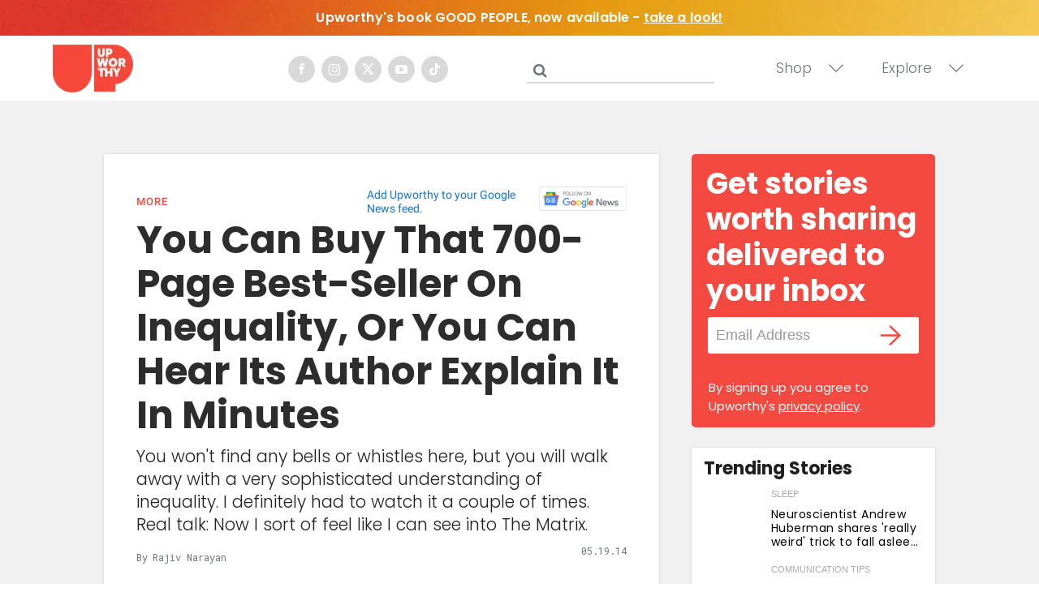

--- FILE ---
content_type: text/html
request_url: https://api.intentiq.com/profiles_engine/ProfilesEngineServlet?at=39&mi=10&dpi=936734067&pt=17&dpn=1&iiqidtype=2&iiqpcid=4e489fd2-c35d-4644-a0e5-70dc769304a9&iiqpciddate=1769075179305&pcid=66aebd8a-7e2c-4af1-ba8e-c633c0f71c6a&idtype=3&gdpr=0&japs=false&jaesc=0&jafc=0&jaensc=0&jsver=0.33&testGroup=A&source=pbjs&ABTestingConfigurationSource=group&abtg=A&vrref=https%3A%2F%2Fwww.upworthy.com
body_size: 56
content:
{"abPercentage":97,"adt":1,"ct":2,"isOptedOut":false,"data":{"eids":[]},"dbsaved":"false","ls":true,"cttl":86400000,"abTestUuid":"g_4c34bf0d-341d-48c4-86df-09ac3f4dcc88","tc":9,"sid":-386099273}

--- FILE ---
content_type: text/plain; charset=UTF-8
request_url: https://at.teads.tv/fpc?analytics_tag_id=PUB_17002&tfpvi=&gdpr_consent=&gdpr_status=22&gdpr_reason=220&ccpa_consent=&sv=prebid-v1
body_size: 56
content:
MGNkMTgxZTYtMjdmYi00ZTgwLWJlYTItMzkwNTFjNDA3ZTZhIzYtOA==

--- FILE ---
content_type: text/plain; charset=utf-8
request_url: https://ads.adthrive.com/http-api/cv2
body_size: 3091
content:
{"om":["04897otm","0iyi1awv","0pycs8g7","0sm4lr19","1","1011_302_56233497","101973_202070154","10310289136970_462615833","10310289136970_593674671","10ua7afe","11142692","12010080","12010088","124843_9","124848_7","1610338926","1611092","1891/84814","1986:665280126","1qycnxb6","2132:42602443","2132:46037183","2179:581121500461316663","2249:567996566","2249:581439030","2249:650628516","2249:650628582","2249:650650503","2249:650662457","2249:662425279","2249:691914577","2249:692228710","2249:703330140","2307:10ua7afe","2307:2gev4xcy","2307:4etfwvf1","2307:74scwdnj","2307:8orkh93v","2307:9t6gmxuz","2307:a7w365s6","2307:cgx63l2w","2307:cqant14y","2307:duxvs448","2307:enlhmyoh","2307:gn3plkq1","2307:i3i05vpz","2307:iiu0wq3s","2307:nv0uqrqm","2307:oj70mowv","2307:ouycdkmq","2307:owpdp17p","2307:s2ahu2ae","2307:tomxatk9","2307:tty470r7","2307:uqph5v76","2307:uvzw7l54","2307:x59pvthe","2307:yytee9j8","23266973","2409_25495_176_CR52092921","2409_25495_176_CR52092922","2409_25495_176_CR52092923","2409_25495_176_CR52092958","2409_25495_176_CR52150651","2409_25495_176_CR52153849","2409_25495_176_CR52175340","2409_25495_176_CR52178314","2409_25495_176_CR52178315","2409_25495_176_CR52178316","2409_25495_176_CR52186411","2409_25495_176_CR52188001","247654825","248493037","25_oz31jrd0","25_yi6qlg3p","2636_1101777_7764-1036209","2662_200562_8172741","2676:85451497","2676:85690696","2676:86087907","2676:86434325","2676:86540711","2676:86698472","2676:86739499","28933536","2gev4xcy","2jjp1phz","2mokbgft","2nlagx7b","3018/7bde77b5ea7700479e9d98db672b3e5a","3018/8079e12824bb0020dced49bcec965091","3018/bcd12fc9396877a7c446510d29de870d","308_125203_16","308_125204_12","33058672","33118520","33603859","33604871","3490:CR52092921","3490:CR52178315","3658_15078_fqeh4hao","3658_18008_uqph5v76","381513943572","3822:24417995","39uj4z2h","3v2n6fcp","409_225980","409_225982","409_226352","409_227223","409_227224","409_233111","43919984","46115315","47745534","47869802","485027845327","49304284","49869013","4etfwvf1","4yevyu88","50447579","51004532","51372410","52321874","5316_139700_cebab8a3-849f-4c71-9204-2195b7691600","5316_139700_e3bec6f0-d5db-47c8-9c47-71e32e0abd19","5316_139700_e57da5d6-bc41-40d9-9688-87a11ae6ec85","53v6aquw","549410","5510:kecbwzbd","5510:ouycdkmq","5510:qlw2vktr","5510:t393g7ye","5510:wfxqcwx7","5510:yuma6t5d","55167461","557_409_216366","557_409_216396","557_409_220139","557_409_220343","557_409_220344","557_409_223589","558_93_yytee9j8","56341213","56635908","56635955","5989_1799740_703653677","5989_1799740_704067611","5989_1799740_704085924","5nukj5da","60398729","60f5a06w","6126589193","61900466","61916211","61916223","61916229","61932920","61932933","6226505231","6226505239","6250_66552_T26308731","6250_66552_T26312052","627309159","628015148","628086965","628153053","628153173","628222860","628223277","628360579","628360582","628444349","628444433","628444439","628456379","628456382","628456391","628622163","628622175","628622178","628622244","628622250","628683371","628687157","628687460","628687463","628803013","628841673","629009180","629168565","629171202","62964130","630928655","63t6qg56","644181769","663293625","663293761","665280126","677027233","680_99480_700109389","680_99480_700109399","692219034","6l5qanx0","700109383","700109389","700109399","700117713","702423494","704615586","705115233","705115332","705115442","705115523","705116521","705127202","705429914","705450802","705966148","707102854","707102891","707102936","70_85690713","70_86082794","70_86698451","722839542471","74243_74_17414988","7732580","792518230556","79482161","7969_149355_45573262","7fl72cxu","7s82759r","7sf7w6kh","7vplnmf7","7xb3th35","8168539","8172731","8172734","85402410","86434096","86434663","86698464","86925934","86925937","8orkh93v","9057/0328842c8f1d017570ede5c97267f40d","9057/0da634e56b4dee1eb149a27fcef83898","9057/211d1f0fa71d1a58cabee51f2180e38f","9057/9ced2f4f99ea397df0e0f394c2806693","9057/b232bee09e318349723e6bde72381ba0","9krcxphu","9nex8xyd","9t6gmxuz","a7w365s6","ag5h5euo","ajbyfzx8","bn278v80","bpwmigtk","c1dt8zmk","c1u7ixf4","c4h4ylg7","c88kaley","ce7bo7ga","cgx63l2w","cmpalw5s","cqant14y","cr-1oplzoysubwe","cr-aawz3i6wubwj","cr-f6puwm2x27tf1","cr-f6puwm2y27tf1","cr-f6puwm2yu7tf1","cr-q97t18oou9vd","cr-q97t18oouatj","cr-q97t18ooubwe","cr-q97t18ooubxe","cymho2zs","dpjydwun","duxvs448","eb9vjo1r","enlhmyoh","eud1td0t","fcn2zae1","fhon8bft","fk23o2nm","fp298hs0z2t","fq298eh4hao","fy5qcztw","fzw4jega","ge4000vb","gn3plkq1","h0cw921b","h4x8d2p8","hdfbap3h","heyp82hb","hffavbt7","hqz7anxg","i2aglcoy","i3298i05vpz","i3i05vpz","i90isgt0","iiu0wq3s","ixtrvado","jd035jgw","ksrdc5dk","kz8629zd","l2s786m6","n3egwnq7","np9yfx64","nv0uqrqm","nzm94v28","o4jf439x","ofoon6ir","oj70mowv","ouycdkmq","owpdp17p","oyophs7h","ozdii3rw","p6aoyyz5","pagvt0pd","piwneqqj","ppn03peq","q0nt8p8d","q9plh3qd","qqvgscdx","quk7w53j","rxj4b6nw","s2ahu2ae","s4s41bit","sr32zoh8","t393g7ye","t4zab46q","ta3n09df","tfbg3n3b","u690dg05","u7p1kjgp","ujl9wsn7","ujqkqtnh","uqph5v76","uvzw7l54","vk8u5qr9","vu7blwxt","vu8587rh","w82ynfkl","wfxqcwx7","wt0wmo2s","wwysuisj","xdaezn6y","xmrkzlba","xncaqh7c","ylz2n35t","yytee9j8","zd631qlo","zep75yl2","7979132","7979135"],"pmp":[],"adomains":["123notices.com","1md.org","about.bugmd.com","acelauncher.com","adameve.com","akusoli.com","allyspin.com","askanexpertonline.com","atomapplications.com","bassbet.com","betsson.gr","biz-zone.co","bizreach.jp","bubbleroom.se","bugmd.com","buydrcleanspray.com","byrna.com","capitaloneshopping.com","clarifion.com","combatironapparel.com","controlcase.com","convertwithwave.com","cotosen.com","countingmypennies.com","cratedb.com","croisieurope.be","cs.money","dallasnews.com","definition.org","derila-ergo.com","dhgate.com","dhs.gov","displate.com","easyprint.app","easyrecipefinder.co","fabpop.net","familynow.club","fla-keys.com","folkaly.com","g123.jp","gameswaka.com","getbugmd.com","getconsumerchoice.com","getcubbie.com","gowavebrowser.co","gowdr.com","gransino.com","grosvenorcasinos.com","guard.io","hero-wars.com","holts.com","instantbuzz.net","itsmanual.com","jackpotcitycasino.com","justanswer.com","justanswer.es","la-date.com","lightinthebox.com","liverrenew.com","local.com","lovehoney.com","lulutox.com","lymphsystemsupport.com","manualsdirectory.org","meccabingo.com","medimops.de","mensdrivingforce.com","millioner.com","miniretornaveis.com","mobiplus.me","myiq.com","national-lottery.co.uk","naturalhealthreports.net","nbliver360.com","nikke-global.com","nordicspirit.co.uk","nuubu.com","onlinemanualspdf.co","original-play.com","outliermodel.com","paperela.com","paradisestays.site","parasiterelief.com","peta.org","photoshelter.com","plannedparenthood.org","playvod-za.com","printeasilyapp.com","printwithwave.com","profitor.com","quicklearnx.com","quickrecipehub.com","rakuten-sec.co.jp","rangeusa.com","refinancegold.com","robocat.com","royalcaribbean.com","saba.com.mx","shift.com","simple.life","spinbara.com","systeme.io","taboola.com","tackenberg.de","temu.com","tenfactorialrocks.com","theoceanac.com","topaipick.com","totaladblock.com","usconcealedcarry.com","vagisil.com","vegashero.com","vegogarden.com","veryfast.io","viewmanuals.com","viewrecipe.net","votervoice.net","vuse.com","wavebrowser.co","wavebrowserpro.com","weareplannedparenthood.org","xiaflex.com","yourchamilia.com"]}

--- FILE ---
content_type: text/plain
request_url: https://rtb.openx.net/openrtbb/prebidjs
body_size: -84
content:
{"id":"22d59fcd-ed14-4ec9-9a6d-982fb22b99be","nbr":0}